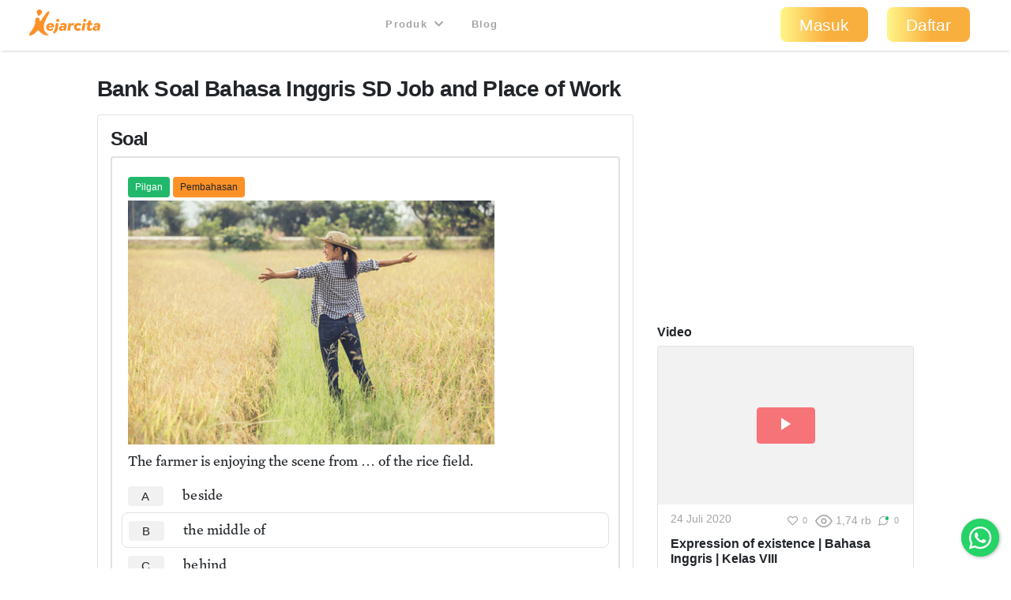

--- FILE ---
content_type: text/html; charset=utf-8
request_url: https://kejarcita.id/bank/questions/329458
body_size: 437084
content:
<!DOCTYPE html>
<html>
  <head>
    <title>kejarcita | Merdeka Belajar Merdeka Mengajar</title>
<meta name="description" content="Platform edutech yang menyediakan ☑️Bank latihan soal ujian online ☑️RPP merdeka belajar  ☑️Aplikasi mengajar online dan ☑️Belajar mandiri">

  <!-- Facebook Open Graph data -->
  <meta property="og:title" content="kejarcita | Merdeka Belajar Merdeka Mengajar" />
  <meta property="og:type" content="website" />
  <meta property="og:url" content="https://kejarcita.id/bank/questions/329458" />
  <meta property="og:image" content="https://kejarcita.id/assets/kejarcita-logo-f1eb64a79c4d97a3a5de490e87027a3ada6e3d7131d943085b2790f67dbaede1.png" />
  <meta property="og:description" content="Platform edutech yang menyediakan ☑️Bank latihan soal ujian online ☑️RPP merdeka belajar  ☑️Aplikasi mengajar online dan ☑️Belajar mandiri" />
  <meta property="og:site_name" content="kejarcita | Merdeka Belajar Merdeka Mengajar" />

  <!-- Twitter Card data -->
  <meta name="twitter:card" content="summary_large_image">
  <meta name="twitter:site" content="@kejarcita_id">
  <meta name="twitter:title" content="kejarcita | Merdeka Belajar Merdeka Mengajar">
  <meta name="twitter:description" content="Platform edutech yang menyediakan ☑️Bank latihan soal ujian online ☑️RPP merdeka belajar  ☑️Aplikasi mengajar online dan ☑️Belajar mandiri">
  <meta name="twitter:creator" content="@kejarcita_id">
  <meta name="twitter:image:src" content="https://kejarcita.id/assets/kejarcita-logo-f1eb64a79c4d97a3a5de490e87027a3ada6e3d7131d943085b2790f67dbaede1.png">

  <link rel="apple-touch-icon" sizes="180x180" href="https://kejarcita.id/assets/icons/kejarcita-apple-touch-icon-096426559a064137da96b5cc99c3d7b2fb3b7b8a31bd30d297cc240c3b8a145b.png">
  <link rel="icon" type="image/png" sizes="32x32" href="https://kejarcita.id/assets/icons/kejarcita-favicon-32x32-3a2089ae94e3a5b2134608be9de3c9d501c1c345e076ce14fa90b93bd506418f.png">
  <link rel="icon" type="image/png" sizes="16x16" href="https://kejarcita.id/assets/icons/kejarcita-favicon-16x16-57c4b2d09c29e9695e7a46c688c70eb92d0abdc007f029670b57d679b4e40ae8.png">
  <link rel="mask-icon" href="https://kejarcita.id/assets/icons/kejarcita-safari-pinned-tab-93034eed6f399abc6e6f2b59108cc59e9836bcae858830e38389ce75cd1d2e74.svg" color="#5bbad5">
  <link rel="shortcut icon" href="https://kejarcita.id/assets/icons/kejarcita-favicon-054df200fdc0436f4801619d3ae3b7afa7ff3c81d9c2dac2b79e698bd21a9d4b.ico">
  <meta name="apple-mobile-web-app-title" content="kejarcita">
  <meta name="mobile-web-app-capable" content="yes">
  <meta name="application-name" content="kejarcita">
  <link rel="manifest" href="/manifest.json" />
  <meta name="msapplication-TileColor" content="#2ecc71">
  <meta name="msapplication-config" content="https://kejarcita.id/assets/icons/kejarcita-browserconfig-187a9aa41c4e43cfd53e073429e18febea85a0391fb5757deb6a2d2d2ef14722.xml">
  <meta name="theme-color" content="#ffffff">
  <meta name="p:domain_verify" content="10d5130dd61e8c7651a9425d9975ccc2"/>

<meta name="csrf-param" content="authenticity_token" />
<meta name="csrf-token" content="ENLasqnSfMbvcREZVjQn_h5R1OCmiNU6kY4TH6OBurLKyoWL4PixhFNQq5Sr7JiAUrD1n5TI1TZrg78omubMiQ" />


<meta charset="utf-8">
<meta name="viewport" content="width=device-width, initial-scale=1, shrink-to-fit=no">

<link rel="stylesheet" href="https://kejarcita.id/assets/application-722911184c63149cd2e825a89691de3655b9e13526fcced49eab2021bf65e116.css" media="all" data-turbolinks-track="reload" />
<script src="https://kejarcita.id/assets/application-2672a9c815520c7b4dcfef25a3c4ed07a5ff2aea764f922d983b7bc78f693e73.js" data-turbolinks-track="reload"></script>


<script src="https://cdnjs.cloudflare.com/ajax/libs/pdf.js/2.16.105/pdf.min.js"></script>

<link rel="stylesheet" type="text/css" href="https://unpkg.com/mathlive@0.79.0/dist/mathlive-static.css">
<link rel="stylesheet" type="text/css" href="https://unpkg.com/mathlive@0.79.0/dist/mathlive-fonts.css">

  <link href="https://fonts.googleapis.com/css2?family=Montserrat:wght@500;600;700&display=swap" rel="stylesheet">

<script type="module" src="https://unpkg.com/ionicons@4.5.10-0/dist/ionicons/ionicons.esm.js"></script>
<script nomodule src="https://unpkg.com/ionicons@4.5.10-0/dist/ionicons/ionicons.js"></script>
<script src="https://apis.google.com/js/platform.js" async defer></script>
<link href="https://cdnjs.cloudflare.com/ajax/libs/font-awesome/5.15.3/css/all.min.css" rel="stylesheet">
<script src="https://cdnjs.cloudflare.com/ajax/libs/selectize.js/0.13.3/js/standalone/selectize.min.js" integrity="sha512-pF+DNRwavWMukUv/LyzDyDMn8U2uvqYQdJN0Zvilr6DDo/56xPDZdDoyPDYZRSL4aOKO/FGKXTpzDyQJ8je8Qw==" crossorigin="anonymous" referrerpolicy="no-referrer"></script>
<link rel="stylesheet" href="https://cdnjs.cloudflare.com/ajax/libs/selectize.js/0.13.3/css/selectize.bootstrap4.min.css" integrity="sha512-MMojOrCQrqLg4Iarid2YMYyZ7pzjPeXKRvhW9nZqLo6kPBBTuvNET9DBVWptAo/Q20Fy11EIHM5ig4WlIrJfQw==" crossorigin="anonymous" referrerpolicy="no-referrer" />
<link href="https://cdnjs.cloudflare.com/ajax/libs/cropperjs/1.5.13/cropper.min.css" rel="stylesheet">
<script src="https://cdnjs.cloudflare.com/ajax/libs/pdf.js/2.16.105/pdf.min.js"></script>
<!-- Google Tag Manager -->
<script>(function(w,d,s,l,i){w[l]=w[l]||[];w[l].push({'gtm.start':
new Date().getTime(),event:'gtm.js'});var f=d.getElementsByTagName(s)[0],
j=d.createElement(s),dl=l!='dataLayer'?'&l='+l:'';j.async=true;j.src=
'https://www.googletagmanager.com/gtm.js?id='+i+dl;f.parentNode.insertBefore(j,f);
})(window,document,'script','dataLayer','GTM-THQCL2PG');</script>
<!-- End Google Tag Manager -->
<!-- Meta Pixel Code -->
<script>
!function(f,b,e,v,n,t,s)
{if(f.fbq)return;n=f.fbq=function(){n.callMethod?
n.callMethod.apply(n,arguments):n.queue.push(arguments)};
if(!f._fbq)f._fbq=n;n.push=n;n.loaded=!0;n.version='2.0';
n.queue=[];t=b.createElement(e);t.async=!0;
t.src=v;s=b.getElementsByTagName(e)[0];
s.parentNode.insertBefore(t,s)}(window, document,'script',
'https://connect.facebook.net/en_US/fbevents.js');
fbq('init', '3398297510439550');
fbq('track', 'PageView');
</script>
<noscript><img height="1" width="1" style="display:none"
src="https://www.facebook.com/tr?id=3398297510439550&ev=PageView&noscript=1"
/></noscript>
<!-- End Meta Pixel Code -->
<script>
  TinyMCERails.configuration.default = {
    license_key: "gpl",
    selector: ".tinymce",
    cache_suffix: "?v=6.8.6.1",
    menubar: false,
    height: 320,
    relative_urls: false,
    remove_script_host: false,
    verify_html: false,
    convert_urls: false,
    document_base_url: 'https://kejarcita.id/'
  };
</script>



  </head>

  <body id="posts-show" class="body-public">



      <nav class="navbar sticky-top navbar-expand-lg navbar-light px-0 px-md-4">
  <div class="container-fluid" style="padding-left:0;padding-right:0;">
      <ul class="navbar-brand navbar-nav d-flex justify-content-between navbar-100 align-items-center">
        <li class="nav-item" style="font-size:1.8rem;">
          <!-- <a class="nav-link px-2" href="/">
            kejarcita
          </a> -->
            <a class="nav-link" href="/" style="padding:0.3rem 0.5rem 0.7rem 0.3rem;">
              <svg xmlns="http://www.w3.org/2000/svg" viewBox="0 0 149.43 186.81" class="d-none d-md-block d-xl-none mx-auto kejarcita-logo"><title>kejarcita-icon</title><g id="Layer_2" data-name="Layer 2"><g id="Layer_1-2" data-name="Layer 1"><path d="M129.23,185.13c-16.65.32-31.12-6.54-43.26-18.88-4.44-4.51-8.94-9-13.55-13.31-5.56-5.21-8.73-5.14-14,.18-4.94,5-9.78,10-14.64,15C34,178.23,22,183.91,8.42,186.46c-6.8,1.27-9-.87-8.29-7.71.63-5.82,3.86-10.55,7-15.3,7.75-11.84,17.25-22.48,24.19-34.87C40,113,45,96.48,44.16,78.46a34.8,34.8,0,0,1,2-14.25c2.73-7,8.62-10.73,15.59-9.82C70.13,55.48,75,60.18,75.87,68c.42,3.63,0,7.34,1.12,10.91.41,1.27.59,2.73,2.05,3.19,1.75.54,2.88-.7,3.74-1.9,3.68-5.15,7.28-10.36,10.88-15.56,9-13,17.86-26.12,27-39,5.61-7.9,12.4-14.45,22.65-15.85,6.61-.9,7.12-.3,5,5.82-6.09,17.38-15.62,33.08-24.08,49.3-8.67,16.63-15.64,33.76-17.61,52.69-2.58,24.73,9,47.67,30.55,59.44,2.12,1.16,5.24,2,4.53,5.11s-4,3.11-6.6,3.29A49.51,49.51,0,0,1,129.23,185.13Z"></path><path d="M94.29,17.93a19.65,19.65,0,0,1-9,18.24c-3.67,2.36-6.77,3.28-8.75,7.54a5.13,5.13,0,0,1-4.65,3l-2.33,0a5.93,5.93,0,0,1-6-5.87V39.71a8.31,8.31,0,0,0-2.5-5.92A19.64,19.64,0,1,1,94.29,17.93Z"></path></g></g></svg>

              <svg xmlns="http://www.w3.org/2000/svg" viewBox="0 0 521.28 191.82" class="d-md-none d-xl-block mx-auto kejarcita-logo"><title>kejarcita-logo</title><g id="Layer_2" data-name="Layer 2"><g id="Layer_1-2" data-name="Layer 1"><path d="M130.06,190.34c-17.53.12-32-6.8-44.12-19.12-4.44-4.51-8.93-9-13.54-13.31-5.54-5.19-8.7-5.12-14,.21-5.06,5.08-10,10.28-15,15.4-9.65,9.88-21.57,15.42-35,17.94-6.82,1.28-9-.8-8.31-7.66.58-5.65,3.56-10.35,6.69-14.86,5.4-7.8,11-15.47,16.56-23.15,13.7-18.86,21.82-39.52,20.78-63.23a32.8,32.8,0,0,1,2.18-13.71c2.68-6.72,8.58-10.32,15.34-9.49C70,60.39,75,65.12,75.86,72.89c.45,3.79,0,7.68,1.23,11.39s2.81,4.15,5.54,1.17a34,34,0,0,0,2.66-3.62q16.29-23.65,32.56-47.32c4.37-6.36,9.2-12.26,15.72-16.57a38.7,38.7,0,0,1,4.24-2.62c2.91-1.42,6.17-2.57,8.94-.3,2.95,2.41,1.86,5.79.72,8.77-4.5,11.85-10.71,22.88-16.73,34-9,16.54-17.9,33.08-22,51.69-4.82,21.92-2.9,42.4,12.5,60.07a56.2,56.2,0,0,0,16.93,13c1.92,1,4.25,2.06,3.57,4.71-.61,2.43-3,2.95-5.22,3S132.21,190.34,130.06,190.34Z"></path><path d="M93.89,17.93a19.62,19.62,0,0,1-9,18.24c-3.67,2.36-6.78,3.28-8.75,7.54a5.16,5.16,0,0,1-4.66,3l-2.32,0a5.92,5.92,0,0,1-6-5.87V39.71a8.28,8.28,0,0,0-2.51-5.92A19.64,19.64,0,1,1,93.89,17.93Z"></path><path d="M182.12,126.6c-.77,5.27-2.64,6-6.15,6H142.61c-.33,6.91,4.83,10.64,11.85,10.64a17.74,17.74,0,0,0,11.2-3.84c3.07-2.19,4.71-1.53,5.92,0l3.51,4.61c1.87,2.31.88,3.84-.88,5.71-5.37,5.37-13.6,7.57-22.05,7.57-16.46,0-28.21-10.43-28.21-26a30.67,30.67,0,0,1,16.79-27.54,35.06,35.06,0,0,1,16.68-4.17C174.32,99.61,184.42,111.35,182.12,126.6ZM163.68,122a10,10,0,0,0-2-5.92,7.67,7.67,0,0,0-6.36-3A11.16,11.16,0,0,0,148,116a14.84,14.84,0,0,0-3.52,6Z"></path><path d="M177.61,174l-2.41-6.91c-1.1-3,.11-5.6,3.29-7.14,7.24-4,7.79-6.25,10-18.43l6.36-35.89a6.09,6.09,0,0,1,6.15-5.16h9.65c3.19,0,4.83,1.87,4.28,5.16l-6.69,37.2c-3.4,18.55-6.26,25.35-23.71,33C181.23,177.3,178.71,177,177.61,174Zm19.86-92.4a13.24,13.24,0,0,1,13.28-13.17A10.59,10.59,0,0,1,221.18,79,13.23,13.23,0,0,1,207.79,92,10.47,10.47,0,0,1,197.47,81.61Z"></path><path d="M273.74,123.31l-4.83,27.44a6,6,0,0,1-6.25,5.15h-3.84c-3.08,0-4.72-1.64-4.28-4.17l.33-1.75c-5.27,4.39-11.86,7.35-18.44,7.35-11.41,0-19.21-6.47-19.21-15.91,0-12.18,10.54-20.3,26.23-20.3a35,35,0,0,1,12,2.19l.44-1.65a6.38,6.38,0,0,0-1.2-5.81c-1.32-1.43-3.74-2.09-6.7-2.09a25.08,25.08,0,0,0-12.07,3c-2.63,1.31-4.83,1-6-2.09l-1-2.74c-1.54-3.62,0-5.6,2.63-7a46.08,46.08,0,0,1,20.3-5.26c7.14,0,14.38,1.75,18.66,6.58C273.63,110,275.17,115.52,273.74,123.31ZM254,134.5a20.88,20.88,0,0,0-8.67-2.19c-5.38,0-9.11,2.52-9.11,6.8,0,3.51,2.74,6.15,7,6.15,5.16,0,9.55-3.73,10-6.15Z"></path><path d="M330.69,105.64l-3.95,8.78c-1.54,3.51-3.73,3.73-5.27,3.07a18.31,18.31,0,0,0-5.92-1.2,10.69,10.69,0,0,0-6.92,2.3c-2.19,1.65-3.18,4.06-3.84,7.13l-4.39,25a5.87,5.87,0,0,1-6.14,5.15h-9.55c-3.18,0-4.83-1.86-4.28-5.15l8-45.11a6,6,0,0,1,6.15-5.16h6.14c3.08,0,4.72,1.87,4.17,5.16l-.44,2.31a24.51,24.51,0,0,1,5.93-5.27,18.29,18.29,0,0,1,10.21-3.07,25.59,25.59,0,0,1,8,1.2C330.25,101.47,332.12,102.46,330.69,105.64Z"></path><path d="M328.16,130.77A30,30,0,0,1,339.47,107,34,34,0,0,1,361,99.61c9,0,17,4,21,9.1,1.75,2.31,1.1,3.85-1,5.71l-6.69,5.49c-1.65,1.31-3.3,1.86-5.71-.22a12.28,12.28,0,0,0-8.34-3.18,12,12,0,0,0-8.67,3.51,14,14,0,0,0-3.73,9.65c0,6.48,3.95,10.87,10.42,10.87a13.89,13.89,0,0,0,8-2.52c3-2.2,4.72-1.65,5.93,0l4.61,6c1.87,2.42,1,3.95-.88,5.82-5.16,4.83-11.41,7.46-20.63,7.46C339.58,157.33,328.16,146.47,328.16,130.77Z"></path><path d="M384.79,150.75l8-45.11a5.85,5.85,0,0,1,6-5.16h9.77c3.07,0,4.72,1.87,4.06,5.16l-8,45.11a5.7,5.7,0,0,1-6,5.15H389C385.77,155.9,384.13,154,384.79,150.75Zm10.42-69.14a13.24,13.24,0,0,1,13.28-13.17A10.59,10.59,0,0,1,418.92,79,13.23,13.23,0,0,1,405.53,92,10.47,10.47,0,0,1,395.21,81.61Z"></path><path d="M464.23,105.64l-.76,4.06a5.89,5.89,0,0,1-6.15,5.16h-10.2l-3.3,18.66c-1,5,1.21,7,4.39,7a10,10,0,0,0,4.61-1.54c3-1.75,4.06-.44,4.61,1.65l1.87,7.68c.76,2.63-1.32,3.95-3.08,5-3.73,2.52-10.31,4-15.47,4-11,0-19.75-6.26-17-21.62l3.73-20.85h-4.61c-3.29,0-4.94-1.87-4.28-5.16l.66-4.06a6,6,0,0,1,6.15-5.16h4.72L432.3,88c.66-3.18,2.74-4.5,6.15-5.15L448,81.06c3.51-.55,4.83,2,4.28,5.16l-2.52,14.26h10.31C463.14,100.48,464.89,102.35,464.23,105.64Z"></path><path d="M520.75,123.31l-4.83,27.44a6,6,0,0,1-6.26,5.15h-3.84c-3.07,0-4.72-1.64-4.28-4.17l.33-1.75c-5.27,4.39-11.85,7.35-18.44,7.35-11.41,0-19.2-6.47-19.2-15.91,0-12.18,10.54-20.3,26.23-20.3a35,35,0,0,1,12,2.19l.44-1.65a6.35,6.35,0,0,0-1.21-5.81c-1.32-1.43-3.73-2.09-6.69-2.09a25.08,25.08,0,0,0-12.07,3c-2.64,1.31-4.83,1-6-2.09l-1-2.74c-1.53-3.62,0-5.6,2.64-7a46,46,0,0,1,20.3-5.26c7.13,0,14.37,1.75,18.65,6.58C520.64,110,522.17,115.52,520.75,123.31ZM501,134.5a20.79,20.79,0,0,0-8.67-2.19c-5.37,0-9.1,2.52-9.1,6.8,0,3.51,2.74,6.15,7,6.15,5.16,0,9.55-3.73,10-6.15Z"></path></g></g></svg>

            </a>
        </li>



      </ul>

    <button class="navbar-toggler" type="button" data-toggle="collapse" data-target="#navbarSupportedContent" aria-controls="navbarSupportedContent" aria-expanded="false" aria-label="Toggle navigation">
      <span class="navbar-toggler-icon"></span>
    </button>

    <div class="collapse navbar-collapse" id="navbarSupportedContent">
    <ul class="navbar-nav mx-auto text-center">

        <li class="nav-item px-1">
          <div class="dropdown">
            <button class="btn btn-link dropdown-toggle mb-4 mb-md-1 text-capitalize text-muted " type="button" data-toggle="dropdown" aria-expanded="false" style= "font-size:0.8rem">
              Produk
              <i class="fas fa-chevron-down ml-1"></i>
            </button>
            <div class="dropdown-menu" style="z-index: 9999 !important;">
              <a class="dropdown-item " href="/gurucita">Pelatihan</a>
              <a class="dropdown-item " href="/lms">Learning Management System</a>
              <a class="dropdown-item " href="/citaliterasi">CitaLiterasi</a>
              <a class="dropdown-item " href="/path">P.A.T.H</a>
            </div>
          </div>
        </li>
        <li class="nav-item px-1">
          <a class="btn btn-link mb-4 mb-md-1 text-capitalize text-muted" target="_blank" href="https://blog.kejarcita.id">Blog</a>
        </li>

      </ul>
      <ul class="navbar-nav pb-2 pb-md-0">
            <li class="nav-item text-center px-1">
              <a class="btn btn-lg px-4 mb-4 mb-md-1 rounded-pill text-capitalize" href="/users/sign_in">Masuk</a>
            </li>
            <li class="nav-item text-center px-1 mr-md-3">
            <a class="btn btn-lg px-4 mb-4 mb-md-1 rounded-pill text-capitalize" href="/users/sign_up">Daftar</a>
            </li>
      </ul>
    </div>
  </div>
  </nav>


      <div class="row no-gutters" style="position:relative;">

          <main role="main" class="col-xl-10 offset-xl-1 py-3">
            <div class="p-3 px-3" id="post-container" data-id="329458">

  





<h1 class="h3 mb-3">
  Bank Soal
  Bahasa Inggris
  SD
  Job and Place of Work

</h1>

<div class="row">

    <div class="col-md-8">
      <div class="card p-3">
        <h2 class="h4">
          Soal
        </h2>

  <div class="card mb-2 border-thick">

      <div class="row card-body">
      <div class="col-6 d-none">
      </div>

      <div class="col-6 text-left">
          <span class="badge badge-status badge-success">
            Pilgan
          </span>

        <div id="post-actions-329458" class="d-inline-block my-1">
              <span class="badge badge-status btn-warning mr-1" data-toggle="collapse" type="button" data-target="#post-explanation-329458" aria-expanded="false" aria-controls="#post-explanation-329458">
                Pembahasan
              </span>


        </div>

      </div>


      <div class="message-box col-12">


            <div class="post-description-full disable-user-select">
                  <p><img src="[data-uri]"></p><p>The farmer is enjoying the scene from … of the rice field.</p>
            </div>

              <div id="post-alternatives" class="post-alternatives-full mb-2">
                    <div class="mb-3">
                          <div class="media p-2" style="margin-left:-0.5rem;margin-right:-0.5rem;">
                            <h5 class="mb-0 mr-2 text-weight-normal">
                                <a rel="nofollow" class="alternative btn btn-sm font-weight-normal mr-3 px-3 py-1 btn-light" data-id="1438903" data-remote="true" data-method="post" href="/bank/questions/329458/parts/1438903/select">A</a>
                            </h5>
                            <div class="media-body disable-user-select">
                                  <p><span style="color: rgb(33, 37, 41);">beside</span></p>
                            </div>
                          </div>
                          <div class="media p-2 border rounded" style="margin-left:-0.5rem;margin-right:-0.5rem;">
                            <h5 class="mb-0 mr-2 text-weight-normal">
                                <a rel="nofollow" class="alternative btn btn-sm font-weight-normal mr-3 px-3 py-1 btn-light" data-id="1438904" data-remote="true" data-method="post" href="/bank/questions/329458/parts/1438904/select">B</a>
                            </h5>
                            <div class="media-body disable-user-select">
                                  <p><span style="color: rgb(33, 37, 41);">the middle of</span></p>
                            </div>
                          </div>
                          <div class="media p-2" style="margin-left:-0.5rem;margin-right:-0.5rem;">
                            <h5 class="mb-0 mr-2 text-weight-normal">
                                <a rel="nofollow" class="alternative btn btn-sm font-weight-normal mr-3 px-3 py-1 btn-light" data-id="1438905" data-remote="true" data-method="post" href="/bank/questions/329458/parts/1438905/select">C</a>
                            </h5>
                            <div class="media-body disable-user-select">
                                  <p><span style="color: rgb(33, 37, 41);">behind</span></p>
                            </div>
                          </div>
                    </div>



                  <div class="m-3">
                      <!-- Quiz Question Banner -->
                      <script async src="https://pagead2.googlesyndication.com/pagead/js/adsbygoogle.js"></script>
                      <ins class="adsbygoogle"
                            style="display:inline-block;width:100%;height:90px"
                            data-ad-client="ca-pub-4875339972925852"
                            data-ad-slot="6892933992"></ins>
                      <script>
                            (adsbygoogle = window.adsbygoogle || []).push({});
                      </script>
                  </div>

                  <div class="post-explanation-full mt-3 collapse" id="post-explanation-329458">
                        <div class="card mb-3">
                          <div class="card-body">
                            <h6 class="card-title text-uppercase">Pembahasan:</h6>
                            <div class="post-explanation">
                              <p>Terjemahan dari soal di atas adalah sebagai berikut.</p><p>Petani itu sedang menikmati pemandangan dari … sawah tersebut.</p><p>Sedangkan, terjemahan pilihan jawaban adalah:</p><ul><li>beside — <em>di samping</em></li><li>the middle of — <em>tengah</em></li><li>behind — <em>di belakang</em></li></ul><p>Pada soal ini, kamu diminta untuk memilih preposisi tempat mana yang sesuai untuk melengkapi kalimat tersebut.</p><p>Preposisi tempat (<em>preposition of place</em>) adalah kata depan Bahasa Inggris yang digunakan untuk menunjukkan tempat atau posisi.&nbsp;</p><p>Berdasarkan gambar pada soal, kita dapat melihat bahwa petani tersebut sedang menikmati pemandangan dari tengah sawah tersebut</p><p>Sehingga, jawaban yang tepat adalah “<strong><em>the middle of</em></strong>”.</p>
                            </div>
                          </div>
                        </div>
                  </div>
                    <script>
                      $('#post-explanation-329458').on('shown.bs.collapse', (event) => {
                        $([document.documentElement, document.body]).animate({
                          scrollTop: $(event.target).offset().top - $('.navbar').outerHeight()
                        }, 500);
                      });
                    </script>
              </div>
      </div>

      <div class="col-12">
        <div class="mb-3 topic-list">
        </div>


      </div>
    </div>
    </div>
  </div><!-- card -->

  </div>
  <div class="col-md-4">
    <div class="mb-3">
        <script async src="https://pagead2.googlesyndication.com/pagead/js/adsbygoogle.js"></script>
        <!-- Quiz Question Vertical Banner -->
        <ins class="adsbygoogle"
            style="display:block"
            data-ad-client="ca-pub-4875339972925852"
            data-ad-slot="5960899427"
            data-ad-format="auto"
            data-full-width-responsive="true"></ins>
        <script>
            (adsbygoogle = window.adsbygoogle || []).push({});
        </script>
    </div>
        <div class="mb-3">
          <h6>Video</h6>
            <div class="custom-card h-100">
  <div
    class="custom-card-header"
  >
        <a data-remote="true" href="/materials/102574">          <div
            class="card-img-top bg-img loading-box"
            style="background-image: url('https://img.youtube.com/vi/waGeKWm8hFk/hqdefault.jpg')"
          >
          </div>
</a>
      <div class="card-img-top-action">
          <a class="btn btn-danger px-4 py-1 m-0 align-middle" data-remote="true" href="/materials/102574">
            <ion-icon name="ios-play" class="h4 mb-0 pt-1"></ion-icon>
</a>      </div>
  </div>
  <div class="custom-card-body">
    <div class="custom-card-body-header">
      <div class="small text-muted">
        24 Juli 2020
      </div>
      <div id="buttons-102574" class="d-flex align-items-start justify-content-end">
        <div class="w-100 h-100 loading-box"></div>
      </div>
      <script>
        $.ajax({
          url: '/materials/102574/buttons',
          timeout: 5000,
          success: (html) => $('#buttons-102574').html(html),
          error: () => $('#buttons-102574').empty()
        });
      </script>
    </div>
    <h6>
        Expression of existence | Bahasa Inggris | Kelas VIII
    </h6>
  </div>
</div>

        </div>
        <div class="mb-3" >
          <div class="border-primary rounded p-2">
            <a href="/premium#student">
              <span class="badge badge-primary">&#x2714;</span> Ingin tanya tutor?
              <img class="d-inline-block" style="width:20px;height:20px" src="https://kejarcita.id/assets/crown-jewel-5ba7c91e5e214e5bc64e243020f061ca7da1702383aa6cb4436fe1defdcbbe04.png" />
            </a><br>
            <a href="/qna/questions">
              <span class="badge badge-primary">&#x2714;</span> Cek sampel tanya jawab
            </a><br>
          </div>
        </div>

        <div class="mb-3">
          <h6>Rangkuman</h6>
            <div class="custom-card h-100">
  <div
    class="custom-card-header"
      data-toggle="tooltip"
      data-placement="top"
      title="Upgrade Premium untuk melihat materi premium"
  >
                <div
            class="card-img-top bg-img loading-box"
            style="background-image: url('https://kejarcita.id/assets/document-3ba27b4f440a47b29a7111bea366fdf63521cbcd1371dbb145ec73f1eb9097c6.png')"
          >
          </div>

      <img class="card-top-right-icon" src="https://kejarcita.id/assets/crown-jewel-5ba7c91e5e214e5bc64e243020f061ca7da1702383aa6cb4436fe1defdcbbe04.png" />
  </div>
  <div class="custom-card-body">
    <div class="custom-card-body-header">
      <div class="small text-muted">
        14 Oktober 2020
      </div>
      <div id="buttons-148521" class="d-flex align-items-start justify-content-end">
        <div class="w-100 h-100 loading-box"></div>
      </div>
      <script>
        $.ajax({
          url: '/materials/148521/buttons',
          timeout: 5000,
          success: (html) => $('#buttons-148521').html(html),
          error: () => $('#buttons-148521').empty()
        });
      </script>
    </div>
    <h6>
        Bab 2 | Singular &amp; Plural Nouns | Bahasa Inggris | Kelas 7
    </h6>
  </div>
</div>

        </div>
    <div class="mb-3">
      <h6>Selengkapnya</h6>
      <a class="see-materials-btn btn btn-primary w-100" href="/materials">
            <div class="see-materials-text">
              Lihat Semua Rangkuman dan Materi
            </div>
            <img class="kids" src="https://kejarcita.id/assets/quizzes/flying-kids-87218618b8b9ceb4ee20d270036226b92d0069217beeb36299a1d8d3c9092d27.png" />
            <img class="kids-bg" src="https://kejarcita.id/assets/quizzes/flying-kids-bg-82835f55daf4e1f01eb5ba7a1452700be839b638bb6be4ba4480a94a2a072494.png" />
            <img class="arrow-right" src="https://kejarcita.id/assets/quizzes/arrow-right-6eabf14b802a16b13ad826513b4d1b38f49f1cd2009611907bc6a94f3cbf2df5.png" />
</a>    </div>
  </div>
</div>





<div class="row my-3">
  <div class="col-md-6 mb-3">
    <div class="bg-primary-light p-3 text-center border-primary rounded h-100">
      <h4>Siswa</h4>
      <p>Ingin latihan soal, nonton, atau unduh materi belajar lebih banyak?</p>
      <a class="btn btn-primary" href="/users/sign_up">Buat Akun Gratis</a>
    </div>
  </div>
  <div class="col-md-6 mb-3">
    <div class="bg-success-light p-3 text-center border-success rounded h-100">
      <h4>Guru</h4>
      <p>Ingin akses bank soal, nonton, atau unduh materi belajar lebih banyak?</p>
      <a class="btn btn-success" href="/users/sign_up">Buat Akun Gratis</a>
    </div>
  </div>
</div>


<div class="m-3">
    <!-- Quiz Question Banner -->
    <script async src="https://pagead2.googlesyndication.com/pagead/js/adsbygoogle.js"></script>
    <ins class="adsbygoogle"
          style="display:inline-block;width:100%;height:90px"
          data-ad-client="ca-pub-4875339972925852"
          data-ad-slot="6892933992"></ins>
    <script>
          (adsbygoogle = window.adsbygoogle || []).push({});
    </script>
</div>



<h2 class="h4 mb-3">Soal Populer Hari Ini</h1>

<div class="row mb-3">
  <div class="col-md-8">
      <div class="popular-posts-list">
                  <div class="card w-100 mb-3">
          <div class="card-body">
            <p><img src="https://id-static.z-dn.net/files/dcc/729c6eb4d7f8fccb041701681a85d5cc.jpg" alt="Bagian membran sel yang terdiri atas lipid dan glikoprotein secara ..."></p><p><em>sumber: tanya-tanya.com</em></p><p>Bagian fosfolipid bilayer yang bersifat hidrofobik ditunjukan nomor ....</p>
            <div class="topic-list">
                <span class="badge badge-danger">
                  Biologi
                </span>
              <span class="badge badge-dark">
                <span class="translation_missing" title="translation missing: id.shared.popular_quizzes.level">Level</span> 11
              </span>
                <span class="badge badge-success">Biologi</span>
                <span class="badge badge-info">Sel</span>
              <span class="badge badge-secondary">Struktur dan Fungsi Sel</span>
            </div>
          </div>
          <div class="card-footer bg-primary-light text-right">
            <a class="btn p-0 text-primary text-capitalize" role="button" href="/quiz/questions/280695">Lihat selengkapnya</a>
          </div>
        </div>
        <div class="card w-100 mb-3">
          <div class="card-body">
            <p>Jika titik <span class="ql-formula" data-value="A\left(3,4\right)">﻿<span contenteditable="false"><span class="katex"><span class="katex-html" aria-hidden="true"><span class="base"><span class="strut" style="height: 1em; vertical-align: -0.25em;"></span><span class="mord mathdefault">A</span><span class="mspace" style="margin-right: 0.166667em;"></span><span class="minner"><span class="mopen delimcenter" style="top: 0em;">(</span><span class="mord">3</span><span class="mpunct">,</span><span class="mspace" style="margin-right: 0.166667em;"></span><span class="mord">4</span><span class="mclose delimcenter" style="top: 0em;">)</span></span></span></span></span></span>﻿</span> ditranslasikan oleh <img src="https://assets.kejarcita.id/Pf2AzoiossbsY2Vrn1apnxWA" width="74" style=""> maka bayangan titik <span class="ql-formula" data-value="A">﻿<span contenteditable="false"><span class="katex"><span class="katex-html" aria-hidden="true"><span class="base"><span class="strut" style="height: 0.68333em; vertical-align: 0em;"></span><span class="mord mathdefault">A</span></span></span></span></span>﻿</span> adalah ....</p>
            <div class="topic-list">
                <span class="badge badge-danger">
                  Matematika
                </span>
              <span class="badge badge-dark">
                <span class="translation_missing" title="translation missing: id.shared.popular_quizzes.level">Level</span> 11
              </span>
                <span class="badge badge-success">Geometri</span>
                <span class="badge badge-info">Transformasi Geometri</span>
              <span class="badge badge-secondary">Tranlasi</span>
            </div>
          </div>
          <div class="card-footer bg-primary-light text-right">
            <a class="btn p-0 text-primary text-capitalize" role="button" href="/quiz/questions/158354">Lihat selengkapnya</a>
          </div>
        </div>
        <div class="card w-100 mb-3">
          <div class="card-body">
            <p>The one who offers help is ....</p>
            <div class="topic-list">
                <span class="badge badge-danger">
                  Bahasa Inggris
                </span>
              <span class="badge badge-dark">
                <span class="translation_missing" title="translation missing: id.shared.popular_quizzes.level">Level</span> 11
              </span>
                <span class="badge badge-info">Good Advice</span>
              <span class="badge badge-secondary">Making Offers</span>
            </div>
          </div>
          <div class="card-footer bg-primary-light text-right">
            <a class="btn p-0 text-primary text-capitalize" role="button" href="/quiz/questions/259302">Lihat selengkapnya</a>
          </div>
        </div>
          <div class="m-3">
              <!-- Quiz Question Banner -->
              <script async src="https://pagead2.googlesyndication.com/pagead/js/adsbygoogle.js"></script>
              <ins class="adsbygoogle"
                    style="display:inline-block;width:100%;height:90px"
                    data-ad-client="ca-pub-4875339972925852"
                    data-ad-slot="6892933992"></ins>
              <script>
                    (adsbygoogle = window.adsbygoogle || []).push({});
              </script>
          </div>
        <div class="card w-100 mb-3">
          <div class="card-body">
            <p>Diketahui <span class="ql-formula" data-value="P\left(n\right)" contenteditable="false"><span class="katex"><span class="katex-html" aria-hidden="true"><span class="base"><span class="strut" style="height: 1em; vertical-align: -0.25em;"></span><span class="mord mathdefault" style="margin-right: 0.13889em;">P</span><span class="mspace" style="margin-right: 0.166667em;"></span><span class="minner"><span class="mopen delimcenter" style="top: 0em;">(</span><span class="mord mathdefault">n</span><span class="mclose delimcenter" style="top: 0em;">)</span></span></span></span></span></span> benar untuk setiap bilangan asli <span class="ql-formula" data-value="n\ge a" contenteditable="false"><span class="katex"><span class="katex-html" aria-hidden="true"><span class="base"><span class="strut" style="height: 0.77194em; vertical-align: -0.13597em;"></span><span class="mord mathdefault">n</span><span class="mspace" style="margin-right: 0.277778em;"></span><span class="mrel">≥</span><span class="mspace" style="margin-right: 0.277778em;"></span></span><span class="base"><span class="strut" style="height: 0.43056em; vertical-align: 0em;"></span><span class="mord mathdefault">a</span></span></span></span></span> untuk suatu bilangan asli <span class="ql-formula" data-value="a" contenteditable="false"><span class="katex"><span class="katex-html" aria-hidden="true"><span class="base"><span class="strut" style="height: 0.43056em; vertical-align: 0em;"></span><span class="mord mathdefault">a</span></span></span></span></span>. Pernyataan berikut yang <strong>tidak </strong>benar adalah ....  </p>
            <div class="topic-list">
                <span class="badge badge-danger">
                  Matematika
                </span>
              <span class="badge badge-dark">
                <span class="translation_missing" title="translation missing: id.shared.popular_quizzes.level">Level</span> 11
              </span>
                <span class="badge badge-success">Logika</span>
                <span class="badge badge-info">Induksi Matematika</span>
              <span class="badge badge-secondary">Konsep dan Prinsip Induksi Matematika</span>
            </div>
          </div>
          <div class="card-footer bg-primary-light text-right">
            <a class="btn p-0 text-primary text-capitalize" role="button" href="/quiz/questions/255165">Lihat selengkapnya</a>
          </div>
        </div>
        <div class="card w-100 mb-3">
          <div class="card-body">
            <p>Minyak bumi adalah hasil tambang yang sangat besar peranannya bagi perekonomian Indonesia. Minyak bumi juga merupakan pencampuran dari berbagai senyawa. Berikut ini yang merupakan penyusun utama minyak bumi adalah ....   </p>
            <div class="topic-list">
                <span class="badge badge-danger">
                  Kimia
                </span>
              <span class="badge badge-dark">
                <span class="translation_missing" title="translation missing: id.shared.popular_quizzes.level">Level</span> 11
              </span>
                <span class="badge badge-info">Hidrokarbon dan Minyak Bumi</span>
              <span class="badge badge-secondary">Hidrokarbon</span>
            </div>
          </div>
          <div class="card-footer bg-primary-light text-right">
            <a class="btn p-0 text-primary text-capitalize" role="button" href="/quiz/questions/293722">Lihat selengkapnya</a>
          </div>
        </div>
        <div class="card w-100 mb-3">
          <div class="card-body">
            <p>Pernyataan yang benar tentang momen inersia adalah ....</p>
            <div class="topic-list">
                <span class="badge badge-danger">
                  Fisika
                </span>
              <span class="badge badge-dark">
                <span class="translation_missing" title="translation missing: id.shared.popular_quizzes.level">Level</span> 11
              </span>
                <span class="badge badge-success">Fisika</span>
                <span class="badge badge-info">Dinamika dan Keseimbangan Benda Tegar</span>
              <span class="badge badge-secondary">Dinamika Benda Tegar</span>
            </div>
          </div>
          <div class="card-footer bg-primary-light text-right">
            <a class="btn p-0 text-primary text-capitalize" role="button" href="/quiz/questions/282355">Lihat selengkapnya</a>
          </div>
        </div>
          <div class="m-3">
              <!-- Quiz Question Banner -->
              <script async src="https://pagead2.googlesyndication.com/pagead/js/adsbygoogle.js"></script>
              <ins class="adsbygoogle"
                    style="display:inline-block;width:100%;height:90px"
                    data-ad-client="ca-pub-4875339972925852"
                    data-ad-slot="6892933992"></ins>
              <script>
                    (adsbygoogle = window.adsbygoogle || []).push({});
              </script>
          </div>
        <div class="card w-100 mb-3">
          <div class="card-body">
            <p>Perhatikan data di bawah ini!</p><ol><li>Ukuran partikel</li><li>Luas area</li><li>Suhu</li><li>Jarak</li></ol><p>Berdasarkan data di atas, faktor-faktor yang mempengaruhi kecepatan difusi adalah nomor ....</p>
            <div class="topic-list">
                <span class="badge badge-danger">
                  Biologi
                </span>
              <span class="badge badge-dark">
                <span class="translation_missing" title="translation missing: id.shared.popular_quizzes.level">Level</span> 11
              </span>
                <span class="badge badge-success">Biologi</span>
                <span class="badge badge-info">Sel</span>
              <span class="badge badge-secondary">Mekanisme Transpor Membran Plasma</span>
            </div>
          </div>
          <div class="card-footer bg-primary-light text-right">
            <a class="btn p-0 text-primary text-capitalize" role="button" href="/quiz/questions/280793">Lihat selengkapnya</a>
          </div>
        </div>
        <div class="card w-100 mb-3">
          <div class="card-body">
            <p>Struktur berikut yang merupakan struktur dari 2,3-dimetilheksana adalah ....</p>
            <div class="topic-list">
                <span class="badge badge-danger">
                  Kimia
                </span>
              <span class="badge badge-dark">
                <span class="translation_missing" title="translation missing: id.shared.popular_quizzes.level">Level</span> 11
              </span>
                <span class="badge badge-info">Hidrokarbon dan Minyak Bumi</span>
              <span class="badge badge-secondary">Hidrokarbon</span>
            </div>
          </div>
          <div class="card-footer bg-primary-light text-right">
            <a class="btn p-0 text-primary text-capitalize" role="button" href="/quiz/questions/291177">Lihat selengkapnya</a>
          </div>
        </div>
        <div class="card w-100 mb-3">
          <div class="card-body">
            <p>Jika <span class="ql-formula" data-value="\cos x=\cos60\degree" contenteditable="false"><span class="katex"><span class="katex-html" aria-hidden="true"><span class="base"><span class="strut" style="height: 0.43056em; vertical-align: 0em;"></span><span class="mop">cos</span><span class="mspace" style="margin-right: 0.166667em;"></span><span class="mord mathdefault">x</span><span class="mspace" style="margin-right: 0.277778em;"></span><span class="mrel">=</span><span class="mspace" style="margin-right: 0.277778em;"></span></span><span class="base"><span class="strut" style="height: 0.69444em; vertical-align: 0em;"></span><span class="mop">cos</span><span class="mspace" style="margin-right: 0.166667em;"></span><span class="mord">6</span><span class="mord">0</span><span class="mord">°</span></span></span></span></span> untuk <span class="ql-formula" data-value="0\degree\le x\le360\degree" contenteditable="false"><span class="katex"><span class="katex-html" aria-hidden="true"><span class="base"><span class="strut" style="height: 0.83041em; vertical-align: -0.13597em;"></span><span class="mord">0</span><span class="mord">°</span><span class="mspace" style="margin-right: 0.277778em;"></span><span class="mrel">≤</span><span class="mspace" style="margin-right: 0.277778em;"></span></span><span class="base"><span class="strut" style="height: 0.77194em; vertical-align: -0.13597em;"></span><span class="mord mathdefault">x</span><span class="mspace" style="margin-right: 0.277778em;"></span><span class="mrel">≤</span><span class="mspace" style="margin-right: 0.277778em;"></span></span><span class="base"><span class="strut" style="height: 0.69444em; vertical-align: 0em;"></span><span class="mord">3</span><span class="mord">6</span><span class="mord">0</span><span class="mord">°</span></span></span></span></span> maka himpunan penyelesaiannya adalah ....</p>
            <div class="topic-list">
                <span class="badge badge-danger">
                  Matematika
                </span>
              <span class="badge badge-dark">
                <span class="translation_missing" title="translation missing: id.shared.popular_quizzes.level">Level</span> 11
              </span>
                <span class="badge badge-success">Trigonometri</span>
                <span class="badge badge-info">Persamaan Trigonometri</span>
              <span class="badge badge-secondary">Persamaan Trigonometri</span>
            </div>
          </div>
          <div class="card-footer bg-primary-light text-right">
            <a class="btn p-0 text-primary text-capitalize" role="button" href="/quiz/questions/256326">Lihat selengkapnya</a>
          </div>
        </div>
          <div class="m-3">
              <!-- Quiz Question Banner -->
              <script async src="https://pagead2.googlesyndication.com/pagead/js/adsbygoogle.js"></script>
              <ins class="adsbygoogle"
                    style="display:inline-block;width:100%;height:90px"
                    data-ad-client="ca-pub-4875339972925852"
                    data-ad-slot="6892933992"></ins>
              <script>
                    (adsbygoogle = window.adsbygoogle || []).push({});
              </script>
          </div>
        <div class="card w-100 mb-3">
          <div class="card-body">
            <p>Berikut kebijakan yang bisa diambil sebuah negara untuk mengurangi dampak pemanasan global, <strong><em>kecuali</em></strong> ....</p>
            <div class="topic-list">
                <span class="badge badge-danger">
                  Fisika
                </span>
              <span class="badge badge-dark">
                <span class="translation_missing" title="translation missing: id.shared.popular_quizzes.level">Level</span> 11
              </span>
                <span class="badge badge-success">Fisika</span>
                <span class="badge badge-info">Pemanasan Global</span>
              <span class="badge badge-secondary">Pemanasan Global dan Efek Rumah Kaca</span>
            </div>
          </div>
          <div class="card-footer bg-primary-light text-right">
            <a class="btn p-0 text-primary text-capitalize" role="button" href="/quiz/questions/282658">Lihat selengkapnya</a>
          </div>
        </div>


      </div>
  </div>
  <div class="col-md-4">
    <div class="mb-3" >
      <div class="border-primary rounded p-2">
        <a href="/premium#student">
          <span class="badge badge-primary">&#x2714;</span> Ingin soal latihan HOTS?
          <img class="d-inline-block" style="width:20px;height:20px" src="https://kejarcita.id/assets/crown-jewel-5ba7c91e5e214e5bc64e243020f061ca7da1702383aa6cb4436fe1defdcbbe04.png" />
        </a><br>
        <a href="/hots">
          <span class="badge badge-primary">&#x2714;</span> Cek sampel soal HOTS?
</a>      </div>
    </div>

    <div class="mb-3">
        <script async src="https://pagead2.googlesyndication.com/pagead/js/adsbygoogle.js"></script>
        <!-- Quiz Question Vertical Banner -->
        <ins class="adsbygoogle"
            style="display:block"
            data-ad-client="ca-pub-4875339972925852"
            data-ad-slot="5960899427"
            data-ad-format="auto"
            data-full-width-responsive="true"></ins>
        <script>
            (adsbygoogle = window.adsbygoogle || []).push({});
        </script>
    </div>
  </div>
</div>

<section class="mb-3">
  <div class="row">
    <div class="col-md-6 mb-3">
      <div class="d-flex p-4 justify-content-between border-primary rounded bg-primary-light">
        <h4>Cek Contoh Kuis Online</h4>
        <a class="btn btn-primary" href="/latihan-soal">Kejar Kuis</a>
      </div>
    </div>
    <div class="col-md-6 mb-3">
      <div class="d-flex p-4 justify-content-between border-success rounded bg-success-light">
        <h4>Cek Contoh Bank Soal</h4>
        <a class="btn btn-success" href="/bank/questions">Kejar Soal</a>
      </div>
    </div>
  </div>
</section>

<script>
    $(function () {
    $('[data-toggle="tooltip"]').tooltip();
  });
</script>

</div>


          </main>

          <footer role="footer" class="w-100 py-2">
              <section class="py-4 border-top">
    <div class="container">
      <div class="row">
        <div class="col-6 col-sm-3">
          <a class="mb-4 d-inline-block" href="/">
            <img class="d-inline-block kejarcita-footer" src="https://kejarcita.id/assets/kejarcita-logo-f1eb64a79c4d97a3a5de490e87027a3ada6e3d7131d943085b2790f67dbaede1.png" />
          </a>
          <p class="text-white mb-5 text-justify" style="line-height: 1.9rem;">
            Menyediakan akses ke pendidikan berkualitas melalui pelatihan warga sekolah dengan topik-topik terkini dan support system untuk mendukung kegiatan belajar mengajar di sekolah.
          </p>

          <div class="d-none d-sm-inline-block d-md-inline-block d-lg-inline-block d-xl-inline-block" >
            <h6 class="text-primary mb-0">
              <span class="font-weight-normal text-primary">&copy; 2018-2025 PT Nota Kejar Cita</span>
              <br/>
            </h6>
            <br />
              <p class="text-left mb-0" >
                <a target="_blank" title="Instagram" class="text-muted" href="https://www.instagram.com/kejarcita.id/"><ion-icon name='logo-instagram' size='large'></ion-icon></a>
                <a target="_blank" title="Facebook" class="text-muted ml-3" href="https://www.facebook.com/Kejarcita-166367377429697/"><ion-icon name='logo-facebook' size='large'></ion-icon></a>
                <a target="_blank" title="Youtube" class="text-muted ml-3" href="https://www.youtube.com/channel/UCc7f6ktPyVQfakWoG7gO34Q"><ion-icon name='logo-youtube' size='large'></ion-icon></a>
                <a target="_blank" class="text-muted ml-3" href="https://api.whatsapp.com/send?phone=6281973888808&amp;text=Halo, saya ada pertanyaan terkait kejarcita.id."><ion-icon name='logo-whatsapp' size='large'></ion-icon></a>
                <a target="_blank" class="text-muted ml-3" href="http://t.me/kejarcitauntukguru"><ion-icon name='paper-plane' size='large'></ion-icon></a>
              </p>

            <h5 class="my-3 text-white">Download App</h5>
            <a href="https://play.google.com/store/apps/details?id=com.kejarcita">
              <img class="w-100" src="https://kejarcita.id/assets/google_play-215e46442382af6784b854e56f70c527d0d205a367c58567c308d3c3fbe31cc2.png" />
            </a>
          </div>
        </div>
        <div class="col-6 col-sm-3">
          <h5 class="text-primary mt-2 mb-3 mt-sm-3">Layanan</h5>
          <ul class="list-unstyled">
            <div class="py-2">
              <span>
                <a class="text-white font-weight-bold" href="/premium#institution">Sekolah</a>
              </span>
            </div>
            <li class="py-2">
              <a class="d-flex align-items-center text-white" href="/gurucita">Pelatihan Warga Sekolah</a>
            </li>
            <li class="py-2">
              <a class="d-flex align-items-center text-white" href="/lms">Learning Management System</a>
            </li>
            <li class="py-2">
              <a class="d-flex align-items-center text-white" href="/citaliterasi">CitaLiterasi</a>
            </li>
            <li class="py-2">
              <a class="d-flex align-items-center text-white" href="/path">P.A.T.H</a>
            </li>

            <div class="py-2">
              <span class="text-white font-weight-bold">Guru</span>
            </div>
            <li class="py-2">
              <a class="d-flex align-items-center text-white" href="/rpp">Kejar RPP</a>
            </li>
            <li class="py-2">
              <a class="d-flex align-items-center text-white" href="/modul_ajar">Kejar Modul Ajar</a>
            </li>
              <li class="py-2">
                <a class="text-white" href="/premium#teacher">Paket Ngajar</a>
              </li>

            <div class="py-2">
              <span class="text-white font-weight-bold">Siswa</span>
            </div>
            <li class="py-2">
              <a class="d-flex align-items-center text-white" href="/latihan-soal">Kejar Kuis</a>
            </li>
            <li class="py-2">
              <a class="d-flex align-items-center text-white" href="/latihan-soal-akm">Kejar Kuis AKM</a>
            </li>
              <li class="py-2">
                <a class="text-white" href="/premium#student">Paket Belajar</a>
              </li>
          </ul>
        </div>
        <div class="col-6 col-sm-2">
          <h5 class="text-primary mt-2 mb-3 mt-sm-3">Sumber Referensi</h5>
          <ul class="list-unstyled">
            <li class="py-2">
              <a class="text-white" href="/bank/questions">Kejar Soal</a>
            </li>
            <li class="py-2">
              <a class="text-white" href="/akm">Kejar AKM</a>
            </li>
            <li class="py-2">
              <a class="text-white" href="/hots">Kejar HOTS</a>
            </li>
            <li class="py-2">
              <a class="text-white" href="/materials">Kejar Media</a>
            </li>
          </ul>
          <h5 class="text-primary mt-2 mb-3 mt-sm-3">Komunitas Gurucita</h5>
          <ul class="list-unstyled">
            <li class="py-2">
              <a class="d-flex align-items-center text-white" href="/books">Kejar Publikasi</a>
            </li>
            <li class="py-2">
              <a class="text-white" href="/event">Kejar Event</a>
            </li>
            <li class="py-2">
              <a class="text-white" href="/surveys">Kejar Survei</a>
            </li>
          </ul>
        </div>
        <div class="col-6 col-sm-2">
          <h5 class="text-primary mt-2 mb-3 mt-sm-3">Tentang Kami</h5>
          <ul class="list-unstyled">
            <li class="py-2">
              <a class="text-white" href="/about">Profil Perusahaan</a>
            </li>
            <li class="py-2">
              <a class="text-white" href="/collaboration">Kolaborasi Sosial</a>
            </li>
            <li class="py-2">
              <a class="text-white" href="/why-us">Mengenal Kami</a>
            </li>
            <li class="py-2">
              <a class="text-white" href="/team">Tim Kami</a>
            </li>
            <li class="py-2">
              <a class="text-white" href="https://blog.kejarcita.id">Blog</a>
            </li>
            <li class="py-2">
              <a class="text-white" href="/career">Karir</a>
            </li>
          </ul>
        </div>
        <div class="col-6 col-sm-2">
          <h5 class="text-primary mt-2 mb-3 mt-sm-3">Lain-Lain</h5>
          <ul class="list-unstyled mb-5">
            <li class="py-2">
              <a class="text-white" href="/term">Ketentuan</a>
            </li>
            <li class="py-2">
              <a class="text-white" href="/privacy">Privasi</a>
            </li>
            <li class="py-2">
              <a class="text-white" href="/policy">Pengembalian Dana</a>
            </li>
            <li class="py-2">
              <a class="text-white" data-remote="true" href="https://kejarcita.id/contact/new">Kontak Kami</a>
            </li>
          </ul>
        </div>
        <div class="col-6 col-sm-3 d-sm-none d-md-none d-lg-none d-xl-none d-xxl-none">
          <h6 class="text-primary mb-0">
            <span class="font-weight-normal text-primary">&copy; 2018-2025 PT Nota Kejar Cita</span>
            <br/>
          </h6>
          <br />
            <p class="text-left mb-0" >
              <a target="_blank" title="Instagram" class="text-muted" href="https://www.instagram.com/kejarcita.id/"><ion-icon name='logo-instagram' size='large'></ion-icon></a>
              <a target="_blank" title="Facebook" class="text-muted ml-3" href="https://www.facebook.com/Kejarcita-166367377429697/"><ion-icon name='logo-facebook' size='large'></ion-icon></a>
              <a target="_blank" title="Youtube" class="text-muted ml-3" href="https://www.youtube.com/channel/UCc7f6ktPyVQfakWoG7gO34Q"><ion-icon name='logo-youtube' size='large'></ion-icon></a>
              <a target="_blank" class="text-muted ml-3" href="https://api.whatsapp.com/send?phone=6281973888808&amp;text=Halo, saya ada pertanyaan terkait kejarcita.id."><ion-icon name='logo-whatsapp' size='large'></ion-icon></a>
              <a target="_blank" class="text-muted ml-3" href="http://t.me/kejarcitauntukguru"><ion-icon name='paper-plane' size='large'></ion-icon></a>
            </p>
          <h5 class="my-3 text-white">Download App</h5>
          <a href="https://play.google.com/store/apps/details?id=com.kejarcita">
            <img class="w-100" src="https://kejarcita.id/assets/google_play-215e46442382af6784b854e56f70c527d0d205a367c58567c308d3c3fbe31cc2.png" />
          </a>
        </div>
        <div class="col-6 col-sm-3 py-2">
          <img class="w-100" src="https://kejarcita.id/assets/footer-ribbon-92cf9b0706cfd65d7d90a1da1c1566272ab792a451d254519f6d473782ee0729.png" />
        </div>
      </div>
    </div>
  </section>


          </footer>
      </div>

    <div id="wa-message"></div>
    <div id="modal-window" class="modal hide" role="dialog" aria-labelledby="myModal" aria-hidden="true" tabindex="-1" data-backdrop="static">
  <div class="modal-dialog modal-xl" role="document">
    <div class="modal-content" style="height:95vh;overflow-y:scroll;margin-top:5rem">
    </div>
  </div>
</div>

<div id="assessment" class="modal hide" role="dialog" aria-labelledby="myModal" aria-hidden="true" tabindex="-1" data-backdrop="static">
  <div class="modal-dialog modal-dialog-centered modal-md" role="document">
    <div class="modal-content" style="width:100vh;">
    </div>
  </div>
</div>

<div class="modal fade" id="embed-modal" tabindex="-1" role="dialog" aria-labelledby="embed-modal-title" aria-hidden="true">
  <div class="modal-dialog modal-dialog-centered" role="document">
    <div class="modal-content">
      <div class="modal-header">
        <h5 class="modal-title" id="embed-modal-title">Pilih Embed</h5>
        <button type="button" class="close" data-dismiss="modal" aria-label="Tutup">
          <span aria-hidden="true"><ion-icon name="ios-close"></ion-icon></span>
        </button>
      </div>
      <div class="modal-body">
        <fieldset class="mb-3">
          <label for="embed-title" class="sr-only">Cari judul</label>
          <input type="text" name="embed-title" id="embed-title" placeholder="Cari judul..." class="form-control w-100" />
        </fieldset>
        <fieldset class="mb-3">
          <label for="embed-query" class="sr-only">Cari judul</label>
          <input type="text" name="embed-query" id="embed-query" placeholder="Cari tagar..." data-role="tagsinput" class="form-control w-100" />
        </fieldset>
        <div class="info text-center m-3 d-none"></div>
        <ul id="embed-post-list" class="list-group"></ul>
      </div>
      <div class="modal-footer d-none">
        <nav aria-label="Page navigation">
          <ul class="pagination" id="embed-pagination"></ul>
        </nav>
      </div>
    </div>
  </div>
</div>

<div class="modal fade" id="sign-up-pop-up-1" tabindex="-1" role="dialog" aria-labelledby="sign-up-pop-up-title" aria-hidden="true" data-backdrop="static">
  <div class="modal-dialog modal-dialog-centered" style="max-width:500px" role="document">
    <div class="modal-content" style="position:relative;">
      <div class="modal-body text-center" style="padding:0">
        <button type="button" class="close px-2" data-dismiss="modal" style="position:absolute;top:0;right:0" aria-label="Tutup">
          <span style="font-size:2.5em" class="text-dark" aria-hidden="true">&times;</span>
        </button>
        <button type="button" class="px-2 btn btn-sm btn-primary webinar-button" style="position:absolute;bottom:0;right:0">
           <a href="https://kejarcita.id/event?role=teacher" target='_blank' class="text-white" style="text-decoration: none"><span>Lihat Semua Event >></span></a>
        </button>
          <img class="img-fluid w-100" style="max-width:100%;height:auto" src="https://assets.kejarcita.id/fowqhf9lly4edzjwvm4yxv02ubxs" />
      </div>
        <div class="modal-footer bg-white py-0">
            <small><a target="_blank" href="https://bit.ly/Survei7GerakanKAIH">Survei 7 Gerakan KAIH</a></small>
        </div>
    </div>
  </div>
</div>

<!--
<div class="modal fade" id="sign-up-pop-up-1" tabindex="-1" role="dialog" aria-labelledby="sign-up-pop-up-title" aria-hidden="true" >
  <div class="modal-dialog modal-dialog-centered sign-up-modal" role="document">
    <div class="modal-content" style="position:relative">
      <div class="modal-body text-center" style="padding:0">
        <button type="button" class="close" data-dismiss="modal" style="position:absolute;top:0;right:0" aria-label="Tutup">
          <span style="font-size:2.5em" class="text-primary" aria-hidden="true">&times;</span>
        </button>
        <div class="d-flex justify-content-between text-left">
          <div class="p-5" style="padding-top:100px !important">
            <h2 class="text-uppercase">Yuk daftar untuk latihan dan akses bank soal gratis</h2>
            <p>Bisa dapat apa saja dengan mendaftar?</p>
            <p>Puluhan ribu soal gratis</p>
            <p>Kirim kuis online dan print pdf untuk guru</p>
            <p>Rapor performa kuis siswa</p>
            <a class="btn btn-primary my-2" style="font-size:1em" href="/users/sign_up">Buat Akun Gratis</a>
          </div>
          <div>
          </div>
        </div>
      </div>
    </div>
  </div>
</div>
-->


<div class="modal fade" id="sign-up-pop-up-2" tabindex="-1" role="dialog" aria-labelledby="sign-up-pop-up-title" aria-hidden="true" >
  <div class="modal-dialog modal-dialog-centered sign-up-modal" role="document">
    <div class="modal-content" style="position:relative">
      <div class="modal-body text-center" style="padding:0">
        <button type="button" class="close" data-dismiss="modal" style="position:absolute;top:0;right:0" aria-label="Tutup">
          <span style="font-size:2.5em" class="text-dark" aria-hidden="true">&times;</span>
        </button>
        <div class="d-flex justify-content-between align-items-center">
          <img style="height:300px" class="d-none d-md-block" src="https://kejarcita.id/assets/registration-left-d8251a9ca3acde6b72082a6f5933bc33bd558f59fa8eec4bb285110c5f9f060d.png" />
          <div class="text-center">
            <h2>Ayo daftar untuk mengakses lebih lanjut! <br /> Temukan puluhan ribu soal gratis setelah mendaftar!</h2>
            <div class="row">
              <div class="col-md-6 text-right">
                <a class="btn btn-primary" style="font-size:1.2em" href="/users/sign_up">Daftar</a>
              </div>
              <div class="col-md-6 text-left">
                <a class="btn btn-dark" style="font-size:1.2em" href="/users/sign_in">Masuk</a>
              </div>
            </div>
          </div>
          <img style="height:300px" class="d-none d-md-block" src="https://kejarcita.id/assets/registration-right-dea41061ea1b29b414a9ea4f51af72c972a864970131c593d3d8d89a4641070f.png" />
        </div>
      </div>
    </div>
  </div>
</div>

<div class="modal fade" id="ad-pop-up" tabindex="-1" role="dialog" aria-labelledby="modal-share-title" aria-hidden="true">
  <div class="modal-dialog modal-dialog-centered sign-up-modal" role="document">
    <div class="modal-content">
      <div class="modal-header">
        <button type="button" class="close" data-dismiss="modal" aria-label="Tutup">
          <span aria-hidden="true">&times;</span>
        </button>
      </div>
      <div class="modal-body" style="height:150px">
        <div class="row my-2">
          <div class="col-12 text-center">
            <script async src="https://pagead2.googlesyndication.com/pagead/js/adsbygoogle.js"></script>
            <!-- Topics Top Banner -->
            <ins class="adsbygoogle"
                  style="width:700px;height:100px"
                  data-ad-client="ca-pub-4875339972925852"
                  data-ad-slot="8187502663"></ins>
            <script>
                  (adsbygoogle = window.adsbygoogle || []).push({});
            </script>
          </div>
        </div>
      </div>
    </div>
  </div>
</div>

<div class="modal fade" id="quiz-print-modal" tabindex="-1" role="dialog" aria-labelledby="quiz-print-modal-title" aria-hidden="true">
  <div class="modal-dialog modal-dialog-centered" role="document">
    <form class="modal-content" method="get" target="_blank" action="">
      <div class="modal-header">
        <h5 class="modal-title" id="quiz-print-modal-title">
          Cetak Kuis
        </h5>
        <button type="button" class="close" data-dismiss="modal" aria-label="Close">
          <span aria-hidden="true">&times;</span>
        </button>
      </div>
      <div class="modal-body">
        <div id="quiz-print-modal-details" class="mb-3"></div>
        <div class="form-group">
          <label class="mr-sm-2" for="font_size"><span class="translation_missing" title="translation missing: id.layouts.modal.print_font_size">Print Font Size</span>:</label>
          <select name="font_size" id="font_size" class="custom-select"><option value="14">S</option>
<option value="17">M</option>
<option value="20">L</option></select>
        </div>
        <div class="form-check form-check-inline">
          <input type="checkbox" name="ref_answer" id="ref_answer" value="1" class="form-check-input" />
          <label class="form-check-label" for="ref_answer">Kunci Jawaban</label>
        </div>
        <div class="form-check form-check-inline">
          <input type="checkbox" name="explanation" id="explanation" value="1" class="form-check-input" />
          <label class="form-check-label" for="explanation">Pembahasan</label>
        </div>
        <div class="form-check form-check-inline">
          <input type="checkbox" name="column" id="column" value="1" class="form-check-input" />
          <label class="form-check-label" for="column">Buat 1 Kolom</label>
        </div>
      </div>
      <div class="modal-footer">
        <button type="submit" class="btn btn-primary">Cetak</button>
      </div>
    </form>
  </div>
</div>



<div class="modal fade" id="modal-share" tabindex="-1" role="dialog" aria-labelledby="modal-share-title" aria-hidden="true">
  <div class="modal-dialog modal-dialog-centered" role="document">
    <div class="modal-content">
      <div class="modal-header">
        <h5 class="modal-title" id="modal-share-title">Bagikan</h5>
        <button type="button" class="close" data-dismiss="modal" aria-label="Tutup">
          <span aria-hidden="true">&times;</span>
        </button>
      </div>
      <div class="modal-body">
      </div>
      <div class="modal-footer">
        <button type="button" class="btn btn-secondary" data-dismiss="modal">Tutup</button>
      </div>
    </div> </div>
</div>

<div id="session-modal" class="modal hide fade" role="dialog" aria-labelledby="myModal" aria-hidden="true" tabindex="-1" data-backdrop="static">
  <img style="position:fixed;left:50%;margin-left:-520px" src="https://kejarcita.id/assets/modal-afb1db99065a554b1c94bc750e54becc59030e1c32cf5a26aca31e616665ac24.png" />
  <div class="modal-dialog" role="document" style="max-width:480px">
    <div class="modal-content">
    </div>
  </div>
</div>


<div class="modal hide fade" id="feedback-modal" role="dialog" tabindex="-1" aria-labelledby="feedbackLabel" aria-hidden="true" data-backdrop="static">
  <div class="modal-dialog" role="document" >
    <div class="modal-content">
    </div>
  </div>
</div>

<div id="bulletin-modal" class="modal hide fade" role="dialog" aria-labelledby="myModal" aria-hidden="true" tabindex="-1" data-backdrop="static">
  <div class="modal-dialog modal-xl" role="document">
    <div class="modal-content" style="height:95vh;overflow-y:scroll;">
      <button type="button" class="close text-right position-relative" style="z-index:2;padding:20px;" data-dismiss="modal" aria-label="Tutup">
        <span aria-hidden="true">&times;</span>
      </button>
      <div class="modal-body">
      </div>
    </div>
  </div>
</div>

<div class="modal fade" id="modal-lg">
  <div class="modal-dialog modal-lg">
    <div class="modal-content">
    </div>
  </div>
</div>



      <!-- Google Tag Manager (noscript) -->
  <noscript><iframe src="https://www.googletagmanager.com/ns.html?id=GTM-THQCL2PG"
  height="0" width="0" style="display:none;visibility:hidden"></iframe></noscript>
  <!-- End Google Tag Manager (noscript) -->
    <script data-ad-client="ca-pub-4875339972925852" async src="https://pagead2.googlesyndication.com/pagead/js/adsbygoogle.js"></script>
    <script src="https://apis.google.com/js/platform.js" async defer></script>

  <script src="https://unpkg.com/@popperjs/core@2"></script>
  <script src="https://unpkg.com/tippy.js@6"></script>
<script src="https://cdnjs.cloudflare.com/ajax/libs/cropperjs/1.5.13/cropper.min.js"></script>
<script src="https://cdnjs.cloudflare.com/ajax/libs/leader-line/1.0.7/leader-line.min.js"></script>
<script src="https://cdnjs.cloudflare.com/ajax/libs/Sortable/1.15.0/Sortable.min.js"></script>
<script>
  (() => {
    let tippyObserver;

    function addTooltip(element) {
      if (element._tippy) return;

      const tooltip = tippy(element, {
        content: element.title,
        placement: element.dataset.placement || 'top'
      });

      if (tooltip) element.removeAttribute('title');
    }

    function removeTooltip(element) {
      if (element._tippy) element._tippy.destroy();
    }

    $(document).on("turbolinks:before-cache", () => {
      $('[data-toggle="tooltip"]').each((_, element) => removeTooltip(element));
    });

    $(document).on('turbolinks:load.tippy', () => {
      $('[data-toggle="tooltip"]').each((_, element) => addTooltip(element));

      tippyObserver = new MutationObserver((mutationList) => {
        for (const mutation of mutationList) {
          if (mutation.type === 'childList') {
            if (mutation.addedNodes.length > 0)
              mutation.addedNodes.forEach((node) => {
                $(node).find('[data-toggle="tooltip"]').each((_, element) => addTooltip(element));
              });

            if (mutation.removedNodes.length > 0)
              mutation.removedNodes.forEach((node) => {
                $(node).find('[data-toggle="tooltip"]').each((_, element) => removeTooltip(element));
              });
          }
        }
      });

      tippyObserver.observe(document.body, {
        childList: true,
        subtree: true
      });
    });

    $(document).on('turbolinks:before-render', () => {
      $(document).off('turbolinks:load.tippy');
      if (tippyObserver instanceof MutationObserver) tippyObserver.disconnect();
    });
  })();
</script>

  <script>
    var times = {},
        interval;

    function padded(n) {
      if (n < 0) return '';
      return ('00' + n.toString()).slice(-2);
    }

    function clear() {
      clearInterval(interval);
    }

    function count() {
      var now = moment.utc();
      $.map(times, function(time, index) {
        var distance = time.diff(now),
            h = Math.floor((distance % (1000 * 60 * 60 * 24)) / (1000 * 60 * 60)),
            m = Math.floor((distance % (1000 * 60 * 60)) / (1000 * 60)),
            s = Math.floor((distance % (1000 * 60)) / 1000);
        if (distance <= 0) {
          $('#post-timestamp-' + index).html('--:--:--');
          delete(times[index]);
            reload();
        } else {
          $('#post-timestamp-' + index).html(padded(h) + ':' + padded(m) + ':' + padded(s));
        }
      });
    }

    $(document).on('turbolinks:load', function() {
      if ($('[data-countdown]').length) {
        $('[data-countdown]').each(function(index) {
          var id = $(this).attr('id').split('-')[2];
          times[id] = moment.utc($(this).attr('data-countdown'));
        });
        interval = setInterval(count, 1000);
        $(document).on('turbolinks:before-visit', clear);
      }


      setTimeout(() => showSignUpPopUpIfRequired(
        'Ayo daftar untuk mengakses 200.000+ soal latihan dari berbagai jenjang dan mapel, serta banyak lagi materi belajar lainnya.'
      ), 5000);
    });

    $('.post-description-full').on('click', () => {showSignUpPopUp('Ayo daftar untuk mengakses lebih lanjut!',"sign-up-pop-up-2")});

    $('#modal-window').on('hide.bs.modal', () => {
      let youtubeEmbed = $('#youtube-iframe');

      if (youtubeEmbed)
        youtubeEmbed.attr('src', '');
    });
  </script>





  <script>
    $(document).on('turbolinks:load', function () {
      $('div#wa-message').empty();
      $('div#wa-message').floatingWhatsApp({
        phone: "6281973888808",
        message: "Halo, saya ada pertanyaan terkait kejarcita.id",
        position: 'right',
        size: '48px',
        zIndex: '1000'
      });
    });
  </script>


  <script defer src="https://static.cloudflareinsights.com/beacon.min.js/vcd15cbe7772f49c399c6a5babf22c1241717689176015" integrity="sha512-ZpsOmlRQV6y907TI0dKBHq9Md29nnaEIPlkf84rnaERnq6zvWvPUqr2ft8M1aS28oN72PdrCzSjY4U6VaAw1EQ==" data-cf-beacon='{"version":"2024.11.0","token":"54a4b8def6e14283a306a2d17a9f42ba","r":1,"server_timing":{"name":{"cfCacheStatus":true,"cfEdge":true,"cfExtPri":true,"cfL4":true,"cfOrigin":true,"cfSpeedBrain":true},"location_startswith":null}}' crossorigin="anonymous"></script>
</body>
</html>


--- FILE ---
content_type: text/html; charset=utf-8
request_url: https://kejarcita.id/materials/102574/buttons
body_size: 314
content:
<div class="share-buttons d-inline-flex flex-wrap align-items-center justify-content-start text-muted">
        <span class="fav-102574">
          <a class="btn btn-sm" title="Jadikan favorit" data-remote="true" rel="nofollow" data-method="post" href="/posts/102574/toggle_favorite">
            <i class="icon-heart-outline text-muted"></i>
            <small>0</small>
</a>        </span>

      <span>
        <i class="icon-eye-outline"></i>
        <small id="vc-102574">1,74 rb</small>
      </span>




      <span>
        <a class="btn btn-sm" data-remote="true" href="/materials/102574">
          <i class="icon-bubble-outline"></i>
          <span class="dot dot-small dot-comment dot-success"></span>
          <small>0</small>
</a>      </span>







</div>


--- FILE ---
content_type: text/html; charset=utf-8
request_url: https://kejarcita.id/materials/148521/buttons
body_size: 182
content:
<div class="share-buttons d-inline-flex flex-wrap align-items-center justify-content-start text-muted">
        <span class="fav-148521">
          <a class="btn btn-sm" title="Jadikan favorit" data-remote="true" rel="nofollow" data-method="post" href="/posts/148521/toggle_favorite">
            <i class="icon-heart-outline text-muted"></i>
            <small>3</small>
</a>        </span>

      <span>
        <i class="icon-eye-outline"></i>
        <small id="vc-148521">5,91 rb</small>
      </span>




      <span>
        <a class="btn btn-sm" data-remote="true" href="/materials/148521">
          <i class="icon-bubble-outline"></i>
          <span class="dot dot-small dot-comment dot-success"></span>
          <small>0</small>
</a>      </span>







</div>


--- FILE ---
content_type: text/html; charset=utf-8
request_url: https://www.google.com/recaptcha/api2/aframe
body_size: 268
content:
<!DOCTYPE HTML><html><head><meta http-equiv="content-type" content="text/html; charset=UTF-8"></head><body><script nonce="KBJpqT4s4fP8r1H8FD_r7w">/** Anti-fraud and anti-abuse applications only. See google.com/recaptcha */ try{var clients={'sodar':'https://pagead2.googlesyndication.com/pagead/sodar?'};window.addEventListener("message",function(a){try{if(a.source===window.parent){var b=JSON.parse(a.data);var c=clients[b['id']];if(c){var d=document.createElement('img');d.src=c+b['params']+'&rc='+(localStorage.getItem("rc::a")?sessionStorage.getItem("rc::b"):"");window.document.body.appendChild(d);sessionStorage.setItem("rc::e",parseInt(sessionStorage.getItem("rc::e")||0)+1);localStorage.setItem("rc::h",'1765012409625');}}}catch(b){}});window.parent.postMessage("_grecaptcha_ready", "*");}catch(b){}</script></body></html>